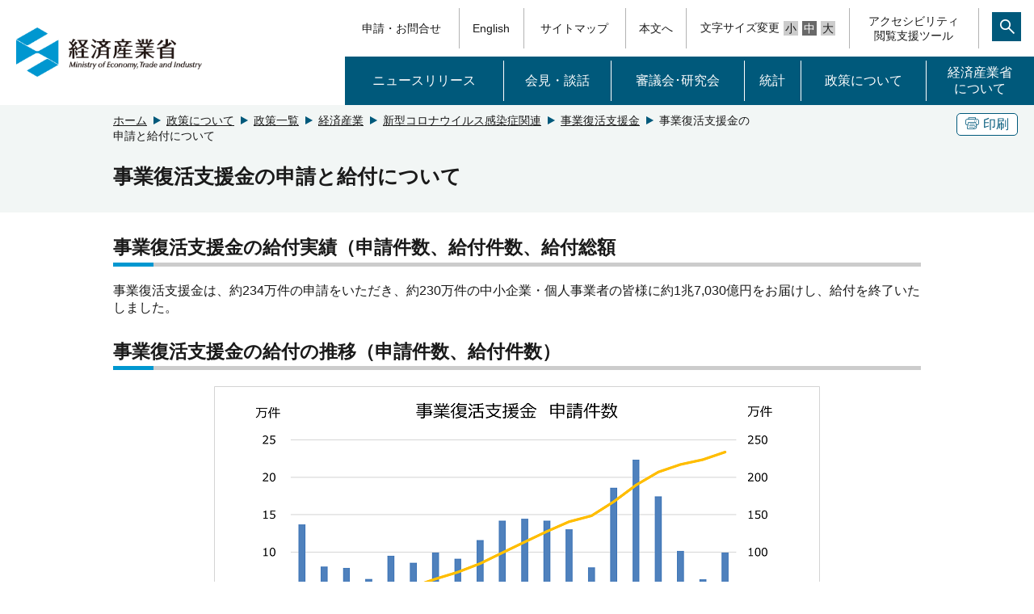

--- FILE ---
content_type: text/html
request_url: https://www.meti.go.jp/covid-19/jigyo_fukkatsu/info.html
body_size: 3139
content:
<!DOCTYPE html>
<html lang="ja">
<head>
<meta http-equiv="X-UA-Compatible" content="IE=edge">
<meta charset="UTF-8">
<meta name="format-detection" content="telephone=no">
<meta name="viewport" content="width=device-width,initial-scale=1.0,minimum-scale=1.0">
<meta name="description" content="">
<meta name="keywords" content="">
<link rel="shortcut icon" href="/favicon.ico">
<title>事業復活支援金の申請と給付について （METI/経済産業省）</title>
<link rel="stylesheet" media="screen" href="/css_2017/style.css">
<link rel="stylesheet" media="print" href="/css_2017/print.css">
<link rel="stylesheet" href="/icomoon/style.css">
<script src="/js_2017/jquery-3.2.1.min.js"></script>
<script src="/js_2017/jquery-migrate.js"></script>
<script src="/js_2017/jquery.matchHeight-min.js"></script>
<script src="/js_2017/base.js"></script>
<script src="/js_2017/ewbc.min.js" id="pt_loader"></script>

<script>
$(function(){
   // #で始まるアンカーをクリックした場合に処理
   $('a[href^="#"]').click(function() {
      // スクロールの速度
      var speed = 400; // ミリ秒
      // アンカーの値取得
      var href= $(this).attr("href");
      // 移動先を取得
      var target = $(href == "#" || href == "" ? 'html' : href);
      // 移動先を数値で取得
      var position = target.offset().top;
      // スムーススクロール
      $('body,html').animate({scrollTop:position}, speed, 'swing');
      if (href == "#pagetop") {
        $('h1.top_logo a').focus();
      }
      return false;
   });
});
</script>
</head>


<body id="pagetop">
	<script src="/js_2017/header.js"></script>
	<script src="/js_2017/msearch.js"></script>
	<noscript><div class="jsOn">すべての機能をご利用いただくにはJavascriptを有効にしてください。Javascriptを無効のまま閲覧される方は<a href="/sitemap/index.html">サイトマップからページをご覧ください。</a></div></noscript>	

	<div id="main" tabindex="120">
    <div class="bg-g">
      <div class="w1000">
        <div class="clearfix">
          <div class="btn pc">
            <div class="border-btn"><a href="javascript:void(0)" onclick="window.print();return false;" tabindex="110"><span class="icon-copy"></span>印刷</a></div>
          </div>
          <!-- Breadcrumb List -->
          <div class="pan">
            <ol>
              <li><a tabindex="100" href="/">ホーム</a></li>
                                            <li><a tabindex="100" href="/main/policy.html">政策について</a></li>
                                                            <li><a tabindex="100" href="/policy/index.html">政策一覧</a></li>
                                                            <li><a tabindex="100" href="/policy/economy.html">経済産業</a></li>
                                                            <li><a tabindex="100" href="/covid-19/index.html">新型コロナウイルス感染症関連</a></li>
                                                            <li><a tabindex="100" href="/covid-19/jigyo_fukkatsu/index.html">事業復活支援金</a></li>
                                            <li>事業復活支援金の申請と給付について</li>
            </ol>
          </div>
        </div>
        <h1 id="MainContentsArea">事業復活支援金の申請と給付について</h1>
      </div>
    </div>
    <div class="w1000 sp clearfix">
    </div>
    <div id="__main_contents" class="main w1000">

      
      <h2>事業復活支援金の給付実績（申請件数、給付件数、給付総額</h2>
<p>事業復活支援金は、約234万件の申請をいただき、約230万件の中小企業・個人事業者の皆様に約1兆7,030億円をお届けし、給付を終了いたしました。</p>

                                                                                                                          
      
      <h2>事業復活支援金の給付の推移（申請件数、給付件数）</h2>
<p class="centerPosT"><img alt="" class="frexImg" src="/covid-19/jigyo_fukkatsu/img/shinsei.png"></p>
<p class="centerPosT"><img alt="" class="frexImg" src="/covid-19/jigyo_fukkatsu/img/kyufu.png"></p>

                                                                                                                          
      
      <h2>事業復活支援金　都道府県別・業種別給付実</h2>
<ul class="flex_column">
 <li>
  <table class="prefectures">
   <caption>
    都道府県別
   </caption>
   <thead>
    <tr>
     <th scope="col" style="background-color: rgb(250, 235, 215);">都道府県</th>
     <th scope="col" style="background-color: rgb(250, 235, 215);">比率（％）</th>
     <th scope="col" style="background-color: rgb(250, 235, 215);">都道府県</th>
     <th scope="col" style="background-color: rgb(250, 235, 215);">比率（％）</th>
    </tr>
   </thead>
   <tbody>
    <tr>
     <td>北海道</td>
     <td>3.8%</td>
     <td>滋賀県</td>
     <td>1.0%</td>
    </tr>
    <tr>
     <td>青森県</td>
     <td>0.9%</td>
     <td>京都府</td>
     <td>2.7%</td>
    </tr>
    <tr>
     <td>岩手県</td>
     <td>0.7%</td>
     <td>大阪府</td>
     <td>8.5%</td>
    </tr>
    <tr>
     <td>宮城県</td>
     <td>1.5%</td>
     <td>兵庫県</td>
     <td>4.2%</td>
    </tr>
    <tr>
     <td>秋田県</td>
     <td>0.6%</td>
     <td>奈良県</td>
     <td>0.9%</td>
    </tr>
    <tr>
     <td>山形県</td>
     <td>0.9%</td>
     <td>和歌山県</td>
     <td>0.8%</td>
    </tr>
    <tr>
     <td>福島県</td>
     <td>1.2%</td>
     <td>鳥取県</td>
     <td>0.4%</td>
    </tr>
    <tr>
     <td>茨城県</td>
     <td>1.7%</td>
     <td>島根県</td>
     <td>0.5%</td>
    </tr>
    <tr>
     <td>栃木県</td>
     <td>1.3%</td>
     <td>岡山県</td>
     <td>1.4%</td>
    </tr>
    <tr>
     <td>群馬県</td>
     <td>1.5%</td>
     <td>広島県</td>
     <td>2.0%</td>
    </tr>
    <tr>
     <td>埼玉県</td>
     <td>4.5%</td>
     <td>山口県</td>
     <td>0.9%</td>
    </tr>
    <tr>
     <td>千葉県</td>
     <td>3.5%</td>
     <td>徳島県</td>
     <td>0.7%</td>
    </tr>
    <tr>
     <td>東京都</td>
     <td>16.3%</td>
     <td>香川県</td>
     <td>0.8%</td>
    </tr>
    <tr>
     <td>神奈川県</td>
     <td>5.9%</td>
     <td>愛媛県</td>
     <td>1.1%</td>
    </tr>
    <tr>
     <td>新潟県</td>
     <td>1.6%</td>
     <td>高知県</td>
     <td>0.5%</td>
    </tr>
    <tr>
     <td>富山県</td>
     <td>0.8%</td>
     <td>福岡県</td>
     <td>3.9%</td>
    </tr>
    <tr>
     <td>石川県</td>
     <td>1.2%</td>
     <td>佐賀県</td>
     <td>0.5%</td>
    </tr>
    <tr>
     <td>福井県</td>
     <td>0.8%</td>
     <td>長崎県</td>
     <td>1.0%</td>
    </tr>
    <tr>
     <td>山梨県</td>
     <td>0.8%</td>
     <td>熊本県</td>
     <td>1.4%</td>
    </tr>
    <tr>
     <td>長野県</td>
     <td>1.7%</td>
     <td>大分県</td>
     <td>0.9%</td>
    </tr>
    <tr>
     <td>岐阜県</td>
     <td>1.7%</td>
     <td>宮崎県</td>
     <td>0.7%</td>
    </tr>
    <tr>
     <td>静岡県</td>
     <td>3.0%</td>
     <td>鹿児島県</td>
     <td>1.1%</td>
    </tr>
    <tr>
     <td>愛知県</td>
     <td>5.9%</td>
     <td>沖縄県</td>
     <td>1.3%</td>
    </tr>
    <tr>
     <td>三重県</td>
     <td>1.3%</td>
     <td style="background-color: rgb(250, 235, 215);">合計</td>
     <td style="background-color: rgb(250, 235, 215);">100.0%</td>
    </tr>
   </tbody>
   <colgroup>
    <col>
    <col>
    <col>
    <col>
   </colgroup>
  </table></li>
 <li>
  <table class="industry">
   <caption>
    業種別
   </caption>
   <thead>
    <tr>
     <th scope="col" style="background-color: rgb(193, 228, 233);">業種大分類</th>
     <th scope="col" style="background-color: rgb(193, 228, 233);">比率（％）</th>
    </tr>
   </thead>
   <tbody>
    <tr>
     <td>農業，林業</td>
     <td>1.7%</td>
    </tr>
    <tr>
     <td>漁業</td>
     <td>1.1%</td>
    </tr>
    <tr>
     <td>鉱業，採石業，砂利採取業</td>
     <td>0.0%</td>
    </tr>
    <tr>
     <td>建設業</td>
     <td>19.0%</td>
    </tr>
    <tr>
     <td>製造業</td>
     <td>8.5%</td>
    </tr>
    <tr>
     <td>電気・ガス・熱供給・水道業</td>
     <td>0.7%</td>
    </tr>
    <tr>
     <td>情報通信業</td>
     <td>2.5%</td>
    </tr>
    <tr>
     <td>運輸業，郵便業</td>
     <td>2.6%</td>
    </tr>
    <tr>
     <td>卸売業，小売業</td>
     <td>16.3%</td>
    </tr>
    <tr>
     <td>金融業，保険業</td>
     <td>1.2%</td>
    </tr>
    <tr>
     <td>不動産業，物品賃貸業</td>
     <td>2.9%</td>
    </tr>
    <tr>
     <td>学術研究，専門・技術サービス業</td>
     <td>7.5%</td>
    </tr>
    <tr>
     <td>宿泊業，飲食サービス業</td>
     <td>12.1%</td>
    </tr>
    <tr>
     <td>生活関連サービス業，娯楽業</td>
     <td>8.6%</td>
    </tr>
    <tr>
     <td>医療，福祉</td>
     <td>3.0%</td>
    </tr>
    <tr>
     <td>教育，学習支援業</td>
     <td>2.0%</td>
    </tr>
    <tr>
     <td>複合サービス事業</td>
     <td>0.1%</td>
    </tr>
    <tr>
     <td>サービス業（他に分類されないもの）</td>
     <td>9.7%</td>
    </tr>
    <tr>
     <td>公務（他に分類されるものを除く）</td>
     <td>0.0%</td>
    </tr>
    <tr>
     <td>その他</td>
     <td>0.5%</td>
    </tr>
    <tr>
     <td style="background-color: rgb(193, 228, 233);">総計</td>
     <td style="background-color: rgb(193, 228, 233);">100%</td>
    </tr>
   </tbody>
   <colgroup>
    <col>
    <col>
   </colgroup>
  </table></li>
</ul>

                                                                                                                          
      
      <h2><strong>事業復活支援金　売上減少対象月の割合（対象月：2021年11月～2022年3月）</strong></h2>
<p class="centerPosT"><img alt="" class="frexImg" src="/covid-19/jigyo_fukkatsu/img/uriage.png"></p>

                                                                                                                          



      <div id="__adobe" class="boxAdobe">
        <ul class="lnkLst">
          <li class="clearfix"><a href="http://get.adobe.com/jp/reader/"><img src="/img_2017/template/Get_Adobe.png" alt="Adobe Reader" width="158" height="39">ダウンロード（Adobeサイトへ）<img src="/img_2017/template/icon_link.gif" width="13" height="13" alt="外部リンク"></a></li>
        </ul>
      </div>
      <!-- update info -->
    </div>
  </div>
<script src="/js_2017/footer.js"></script></body>
</html>

